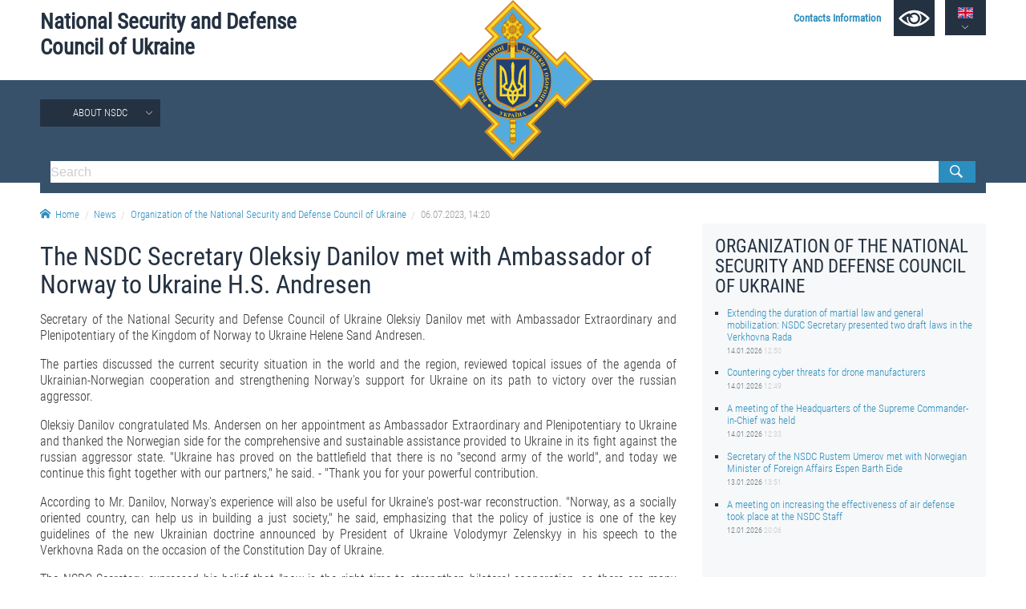

--- FILE ---
content_type: text/html; charset=utf-8
request_url: https://www.rnbo.gov.ua/en/Diialnist/6470.html
body_size: 4926
content:













    <!DOCTYPE html>
<html lang="en">
<head data-lng="2" data-home="/en/">
<meta charset="utf-8" />
<meta http-equiv="X-UA-Compatible" content="IE=edge" />
<meta name="viewport" content="width=device-width, initial-scale=1, user-scalable=no, maximum-scale=1" />
<meta name="rating" content="general" />
<meta name="robots" content="all" />

<meta name="title" content="National Security and Defense Council of Ukraine" />
<meta name="description" content="National Security and Defense Council of Ukraine" />
<meta name="keywords" content="National Security and Defense Council of Ukraine, NSDCU" />

<meta property="og:title" content="National Security and Defense Council of Ukraine" />
<meta property="og:description" content="National Security and Defense Council of Ukraine" />
<meta property="og:image" content="https://www.rnbo.gov.ua/files/cover/0/6470-1688642495.jpg" />
<meta property="og:url" content="https://www.rnbo.gov.ua/en/Diialnist/6470.html" />
<meta property="og:site_name" content="National Security and Defense Council of Ukraine" />
<meta property="og:type" content="website" />
<!-- <meta property="fb:app_id" content="" /> -->
<link rel="canonical" href="https://www.rnbo.gov.ua/en/Diialnist/6470.html" />
<link rel="apple-touch-icon" sizes="180x180" href="/apple-touch-icon.png">
<link rel="icon" type="image/png" sizes="32x32" href="/favicon-32x32.png">
<link rel="icon" type="image/png" sizes="16x16" href="/favicon-16x16.png">
<link rel="manifest" href="/site.webmanifest">
<link rel="mask-icon" href="/safari-pinned-tab.svg" color="#5bbad5">
<meta name="msapplication-TileColor" content="#204b9a">
<meta name="theme-color" content="#204b9a">

<title>The NSDC Secretary Oleksiy Danilov met with Ambassador of Norway to Ukraine H.S. Andresen - National Security and Defense Council of Ukraine</title>

<link type="text/css" rel="stylesheet" href="/src/_.css?20221006" />

</head>

<body>
    
<div id="oldbrowser"><p>Ваш браузер є застарілим і не підтримує сучасні веб-стандарти, а так само становить потенційну загрозу вашої безпеки.<br />Будь ласка, встановіть сучасний браузер</p></div>
<!--[if IE]><script>document.getElementById('oldbrowser').style.display='block';</script><![endif]-->
<script>if(!window.CSS || !window.CSS.supports || !window.CSS.supports("grid", "unset")){document.getElementById('oldbrowser').style.display='block';}</script>    
    
<div id="fb-root"></div>

<header>
      <a id="toplogo" href="/en/"></a>
    <section id="topbar">
        <h1 id="toptitle"><a href="/en/">National&nbsp;Security&nbsp;and&nbsp;Defense Council&nbsp;of&nbsp;Ukraine</a></h1>
        <div id="topmenu">
            <a href="/en/Kontaktna-informatsiia.html"><strong>Contacts Information</strong></a>
            <a href="#" name="lowvision" onclick="return UANA.Lowvision(this.name);" id="lowvision" title="For people with visual impairment"><svg class="icon"><use xlink:href="/src/_.svg#lowvision"></use></svg></a>
            <span id="langsmenu" class="ardoup" onmouseenter="UANA.LangLink()">
                <a title="Українська" id="langversion1" href="/"><svg class="icon"><use xlink:href="/src/_.svg#ua"></use></svg></a>
                <a title="English" id="langversion2" href="#" class="on"><svg class="icon"><use xlink:href="/src/_.svg#en"></use></svg></a>
            </span>
        </div>
        
        <span id="mobilemenu" onclick="UANA.Mobilemenu()"><svg class="icon"><use xlink:href="/src/_.svg#menu"></use></svg></span>
    </section>
    <section id="testmode"><!-- Warning! The site is in test mode. <a href="http://old.rnbo.gov.ua" target="_blank">Archive.</a>--></section>
    <nav>
        <section id="mainmenu"><ul id="mainmenu_rootul"><li><a class="ardoup" href="/en/Pro-RNBOU.html">About NSDC</a><ul><li><a href="/en/Sklad-Rady-natsionalnoi-bezpeky-i-oborony-Ukrainy.html">THE COMPOSITION OF THE NATIONAL SECURITY AND DEFENSE COUNCIL OF UKRAINE</a></li><li><a href="/en/Aparat-Rady-natsionalnoi-bezpeky-i-oborony-Ukrainy.html">Staff of the NSDC of Ukraine</a><ul><li><a href="/en/UMYeROV-Rustem-Enverovych.html">Rustem UMEROV</a></li><li><a href="/en/OSTRYaNSKYY-Yevhen-Viktorovych.html">Yevhenii OSTRIANSKYI</a></li><li><a href="/en/ALOYaN-Davyd-Manvelovych.html">Davyd ALOYAN</a></li></ul></li></ul></li></ul></section>
        <section>
            <form id="topsearch" action="/en/search.html">
                <input type="search" name="S" placeholder="Search" />
                <button type="submit"></button>
            </form>
        </section>
    </nav>
</header>

<section>
    <div id="crumbs">
        <a href="/en/"><svg class="icon icon-home"><use xlink:href="/src/_.svg#home"></use></svg>Home</a><a href="/en/Novyny/">News</a><a href="/en/Diialnist/">Organization of the National Security and Defense Council of Ukraine</a><a>06.07.2023,&nbsp;14:20</a>
    </div>
</section>


    
<main>
        
    <article>
        <h1>The NSDC Secretary Oleksiy Danilov met with Ambassador of Norway to Ukraine H.S. Andresen</h1>
        <p style="text-align: justify;">Secretary of the National Security and Defense Council of Ukraine Oleksiy Danilov met with Ambassador Extraordinary and Plenipotentiary of the Kingdom of Norway to Ukraine Helene Sand Andresen.</p>
<p style="text-align: justify;">The parties discussed the current security situation in the world and the region, reviewed topical issues of the agenda of Ukrainian-Norwegian cooperation and strengthening Norway's support for Ukraine on its path to victory over the russian aggressor.</p>
<p style="text-align: justify;">Oleksiy Danilov congratulated Ms. Andersen on her appointment as Ambassador Extraordinary and Plenipotentiary to Ukraine and thanked the Norwegian side for the comprehensive and sustainable assistance provided to Ukraine in its fight against the russian aggressor state. "Ukraine has proved on the battlefield that there is no "second army of the world", and today we continue this fight together with our partners," he said. - "Thank you for your powerful contribution.</p>
<p style="text-align: justify;">According to Mr. Danilov, Norway's experience will also be useful for Ukraine's post-war reconstruction. "Norway, as a socially oriented country, can help us in building a just society," he said, emphasizing that the policy of justice is one of the key guidelines of the new Ukrainian doctrine announced by President of Ukraine Volodymyr Zelenskyy in his speech to the Verkhovna Rada on the occasion of the Constitution Day of Ukraine.&nbsp;</p>
<p style="text-align: justify;">The NSDC Secretary expressed his belief that "now is the right time to strengthen bilateral cooperation, as there are many areas in which our interests coincide." "russia is also present near your borders, and its strategy is to militarize the Arctic," he said.</p>
<p style="text-align: justify;">In her turn, Ms. Ambassador expressed her belief that "russia's full-scale invasion of Ukraine has demonstrated that the policy of appeasement does not work" and the world "has seen the true face of russia." According to her, Ukraine's victory is "important for the security of the whole of Europe" and it is up to Ukraine to define what a victory is for it.</p>
<p style="text-align: justify;">Ms. Andersen informed the Ukrainian side that last year Norway provided our country with military and humanitarian aid worth over USD 1 billion. In particular, Norway sent Ukraine air defense equipment, howitzers, Leopard 2 main battle tanks, ammunition, and supported the training and education of Ukrainian pilots on F-16 fighter jets. This year, Ms. Ambassador noted, the Norwegian Parliament voted for a 5-year Nansen Program worth more than $7 billion to support Ukraine. "Norway will continue to fully support you in this battle," Ms. Andersen assured.</p>
        
        
        
        <div id="printversion"><a href="?PRINT"><svg class="icon"><use xlink:href="/src/_.svg#print"></use></svg>Print Version</a></div>
    </article>
    
    <aside>
        <div id="sidebar">
            <h2>Organization of the National Security and Defense Council of Ukraine</h2>
            <ul class="lastitems"><li>
	<a href="/en/Diialnist/7356.html">Extending the duration of martial law and general mobilization: NSDC Secretary presented two draft laws in the Verkhovna Rada</a>
	<small>14.01.2026 <em>12:50</em></small>
</li><li>
	<a href="/en/Diialnist/7355.html">Countering cyber threats for drone manufacturers</a>
	<small>14.01.2026 <em>12:49</em></small>
</li><li>
	<a href="/en/Diialnist/7354.html">A meeting of the Headquarters of the Supreme Commander-in-Chief was held</a>
	<small>14.01.2026 <em>12:33</em></small>
</li><li>
	<a href="/en/Diialnist/7353.html">Secretary of the NSDC Rustem Umerov met with Norwegian Minister of Foreign Affairs Espen Barth Eide</a>
	<small>13.01.2026 <em>13:51</em></small>
</li><li>
	<a href="/en/Diialnist/7352.html">A meeting on increasing the effectiveness of air defense took place at the NSDC Staff</a>
	<small>12.01.2026 <em>20:06</em></small>
</li></ul>
        </div>
    </aside>

</main>


    <div id="social">
		
		<div class="sharebtn" id="share_facebook">
		    <div class="fb-like" data-layout="button" data-action="recommend" data-show-faces="true" data-share="true"></div>
		</div>
		
		<div class="sharebtn" id="share_twitter">
			<a href="https://twitter.com/share" class="twitter-share-button" data-lang="en" data-show-count="false">Твіт</a>
		</div>
</div>

<footer>

	<section id="bottombar">
		<div id="ulinks">
			<div class="htitle"><svg class="icon"><use xlink:href="/src/_.svg#share"></use></svg>Useful Links</div>
			<a href="https://www.president.gov.ua/en">PRESIDENT OF UKRAINE</a><br />
			<a href="https://www.kmu.gov.ua/en">GOVERNMENT PORTAL</a><br />
			<a href="https://www.rada.gov.ua/en">VERKHOVNA RADA OF UKRAINE</a><br />
			<br />
			
		</div>
		
		<div>
			<div class="htitle"><svg class="icon"><use xlink:href="/src/_.svg#email"></use></svg>Contact Information</div>
			8, Petrо Bolbochan str., Kyiv, 01601 <br />
			(former Komandarm Kamenev str.)<br />
            Phone 0-800-503-486
		</div>
		
		<div>
			<div class="htitle"><svg class="icon"><use xlink:href="/src/_.svg#like"></use></svg>Social Networks</div>
			<a title="Facebook" class="smedia facebook" href="https://www.facebook.com/rnbou"><svg class="icon"><use xlink:href="/src/_.svg#facebook"></use></svg></a>
			<a title="Youtube" class="smedia youtube" href="https://www.youtube.com/channel/UCPEjYHyLzlJ7DvqUwGIGCsA/"><svg class="icon"><use xlink:href="/src/_.svg#youtube"></use></svg></a>
			<a title="Twitter" class="smedia twitter" href="https://twitter.com/rnbo_gov_ua"><svg class="icon"><use xlink:href="/src/_.svg#twitter"></use></svg></a>
			<a title="Instagram" class="smedia instagram" href="https://www.instagram.com/rnbo_ua/"><svg class="icon"><use xlink:href="/src/_.svg?20221006#instagram"></use></svg></a>
		</div>
	</section>

    <div id="footline">
        <section>
            <div id="copyright"><span>All materials published on this site are those of the</span> <span>Staff of the National Security and Defense Council of Ukraine.</span></div>
            
            <div id="footmenu">
                <a href="/en/sitemap/">Sitemap</a>
                <a href="/en/rss.xml">RSS</a>
            </div>
        </section>
    </div>
	
</footer>

<script src="/src/_.js?13"></script>
<!--
<script>  (function(i,s,o,g,r,a,m){i['GoogleAnalyticsObject']=r;i[r]=i[r]||function(){  (i[r].q=i[r].q||[]).push(arguments)},i[r].l=1*new Date();a=s.createElement(o),  m=s.getElementsByTagName(o)[0];a.async=1;a.src=g;m.parentNode.insertBefore(a,m)  })(window,document,'script','//www.google-analytics.com/analytics.js','ga');  ga('create', 'UA-48740126-1', 'auto');  ga('send', 'pageview');</script>
-->

<!-- Google tag (gtag.js) -->
<script async src="https://www.googletagmanager.com/gtag/js?id=G-EK5BW3MJYQ"></script>
<script>  window.dataLayer = window.dataLayer || []; function gtag(){dataLayer.push(arguments);} gtag('js', new Date());  gtag('config', 'G-EK5BW3MJYQ'); </script>

</body>

</html>


--- FILE ---
content_type: text/css
request_url: https://www.rnbo.gov.ua/src/_.css?20221006
body_size: 11571
content:
@font-face{font-family:'Roboto Condensed';font-style:normal;font-weight:300;src:local('Roboto Condensed Light'),local('RobotoCondensed-Light'),url(/src/RobotoCondensed-Light.ttf) format('truetype')}@font-face{font-family:'Roboto Condensed';font-style:normal;font-weight:400;src:local('Roboto Condensed'),local('RobotoCondensed-Regular'),url(/src/RobotoCondensed-Regular.ttf) format('truetype')}:root{--m-grey:#F6F8F9;--m-black:#717B83;--d-black:#333333;--l-blue:#2b8ebf;--m-blue:#37516B;--d-blue:#243141}html{-ms-text-size-adjust:100%;-webkit-text-size-adjust:100%}body,button,input,optgroup,select,textarea{margin:0}article,aside,footer,header,nav,section,figcaption,figure,main,details,menu{display:block}summary{display:list-item}audio,video,canvas{display:inline-block}template,[hidden],audio:not([controls]){display:none;height:0}abbr[title]{border-bottom:none;text-decoration:underline;text-decoration:underline dotted}sub,sup{font-size:75%;line-height:0;position:relative;vertical-align:baseline}sub{bottom:-0.25em}sup{top:-0.5em}svg:not(:root){overflow:hidden}img{border-style:none}textarea{overflow:auto}[type="checkbox"],[type="radio"]{box-sizing:border-box;padding:0}[type="number"]::-webkit-inner-spin-button,[type="number"]::-webkit-outer-spin-button{height:auto}[type="search"],type="search"]::-webkit-search-cancel-button,[type="search"]::-webkit-search-decoration{-webkit-appearance:none;outline-offset:-2px}::-webkit-file-upload-button{-webkit-appearance:button;font:inherit}::-webkit-input-placeholder{color:#ccc;text-overflow:ellipsis;font-weight:300}::-moz-placeholder{color:#ccc;text-overflow:ellipsis;font-weight:300}:-moz-placeholder{color:#ccc;text-overflow:ellipsis;font-weight:300}:-ms-input-placeholder{color:#ccc;text-overflow:ellipsis;font-weight:300}:focus::-webkit-input-placeholder{color:transparent}:focus::-moz-placeholder{color:transparent}:focus:-moz-placeholder{color:transparent}:focus:-ms-input-placeholder{color:transparent}body,td,th,button,[type='button'],[type='submit'],[type='reset']{font-family:'Roboto Condensed',Roboto,-apple-system,BlinkMacSystemFont,'Segoe UI',Oxygen-Sans,Ubuntu,Cantarell,'Helvetica Neue',sans-serif;font-size:16px;line-height:130%;font-weight:300;color:var(--d-black)}h1,h2,h3,h4,h5,h6{font-weight:400;margin:0.5em 0;line-height:110%;color:var(--d-blue)}h1{font-size:2em}h2{font-size:1.8em}h3{font-size:1.6em}h4{font-size:1.4em}h5{font-size:1.2em}h6{font-size:1.0em}a{text-decoration:none;color:var(--l-blue)}a:hover,a:focus{text-decoration:underline}hr{box-sizing:content-box;height:0;overflow:visible;margin:1em 0;border:0;border-top:1px solid #ccc}pre,code,kbd,samp{font-family:monospace,monospace;font-size:1em}dfn{font-style:italic}var{font-style:normal;font-weight:bold;font-family:monospace,monospace;color:green}big{font-size:120%}small{font-size:80%}mark{background-color:#ff0;color:#000}ul li{margin-top:0.5em;list-style:square} img.lightbox{box-shadow:0 0 0.2em rgba(0,0,0,0.5);cursor:pointer}img.fleft{float:left;margin:0 1em 1em 0}img.fright{float:right;margin:0 0 1em 1em}table.listtable{border-collapse:collapse;border-spacing:0}table.listtable thead{background:#ddd}table.listtable thead th{font-weight:bold}table.listtable td,table.listtable th{padding:0.5em;border:1px solid #ccc}table.listtable tbody tr:nth-child(even){background:#f5f5f5}.need{color:red}main,section{display:block;box-sizing:border-box;margin:0 auto;width:100%;max-width:1200px;padding:0 10px}main{display:flex;justify-content:space-between;min-height:calc(100vh - 34.5em)}main>article{padding:0.5em 2em 1em 0;box-sizing:border-box;width:70%}main>aside{box-sizing:border-box;width:30%;padding:1em;background-color:var(--m-grey)}main>article h2{margin-top:0.3em;text-transform:uppercase}main>aside h2{margin-top:0;text-transform:uppercase}.sw,.swblock-header>span{cursor:pointer;color:var(--m-blue);border-bottom:1px dashed var(--m-blue)}.sw:hover,.swblock-header>span:hover{border-color:transparent}.swblock-content{max-height:0;overflow:hidden}.icon{display:inline-block;width:1em;height:1em;stroke-width:0;vertical-align:middle;stroke:currentColor;fill:currentColor}.slide-up,.slide-down{max-height:0;overflow-y:hidden;-webkit-transition:max-height 0.5s linear;-moz-transition:max-height 0.5s linear;-o-transition:max-height 0.5s linear;transition:max-height 0.5s linear}.load{margin:50px;height:28px;width:28px;animation:rotate 0.8s infinite linear;border:5px solid #ccc;border-right-color:transparent;border-radius:50%}@keyframes rotate{ 0%{ transform:rotate(0deg);} 100%{ transform:rotate(360deg);}}.toall{margin-top:1em;text-align:right}.toall a{display:inline-block;width:auto;min-width:15em}.videoview{width:720px;max-width:100%}.videoframe{width:720px;height:405px}.pagebreak{display:none}.pagebreak:first-child{display:block}.pagebreak_bar{text-align:right;-webkit-user-select:none;-moz-user-select:none;-ms-user-select:none;user-select:none}.pagebreak_bar:first-child{margin-bottom:1em}.pagebreak_bar:last-child{margin-top:1em}.pagebreak_bar>b{display:inline-block;vertical-align:middle;width:2em;height:2em;text-align:center;cursor:pointer;line-height:2em;font-weight:normal;margin-left:0.5em;color:var(--m-blue);background:#cccccc}.pagebreak_bar>b:hover{color:#fff;background:var(--d-blue)}.pagebreak_bar>b.on{color:#fff;background:var(--m-blue)}.article-table-wraper{max-width:100%;overflow:auto}.ardoup{background-position:bottom center;background-repeat:no-repeat;background-size:8px;background-image:url([data-uri])}.ardoup:hover{background-image:url([data-uri])}#oldbrowser{position:fixed;z-index:9999;left:0;top:0;width:100%;height:100%;background:#fff;text-align:center;display:none}#oldbrowser>p{margin-top:10%;display:inline-block;padding:1em;background:#eee;border:2px solid #999}header{margin-bottom:0.8em}#toplogo{display:block;width:200px;height:200px;background:url(/src/logo.svg?1) center center no-repeat;background-size:cover;position:absolute;top:0;left:50%;margin-left:-100px;z-index:10}#toplogo small{display:block;position:absolute;margin-left:125px;margin-top:45px;font-size:14px;line-height:110%;color:var(--m-green)}#toplogo small span{display:block}#topbar{height:100px;display:flex;justify-content:space-between}#toptitle{display:inline;padding:0;font-weight:700;font-size:1.7em;line-height:120%;max-width:40%;margin:0.4em 0 0 0}#toptitle>a{text-decoration:none;color:var(--d-blue)}#topmenu{text-align:right;max-width:40%;font-size:0.8em;line-height:3em;padding-right:5em}#topmenu>a{display:inline-block;vertical-align:middle;margin-left:1em}#lowvision{color:#fff;background:var(--d-blue);padding:0.25em 0.5em}#lowvision:hover{text-decoration:none;background:var(--l-blue)}#lowvision svg{width:3em;height:3em}#langsmenu{position:absolute;top:0;width:4em;margin-left:1em;text-align:center;display:inline-block;vertical-align:middle;line-height:1em;padding:0.5em 0;background-color:var(--d-blue);border-bottom:6px solid var(--d-blue)}#langsmenu a{display:none;margin:0 0 0.5em 0}#langsmenu:hover a,#langsmenu a.on{display:block}#langsmenu a svg{width:1.5em;height:1.5em}#mobilemenu{display:none}nav{background:var(--m-blue);padding:1.5em 0 0 0}#mainmenu{margin-bottom:0.8em;min-height:3.1em}#mainmenu>ul{display:flex;justify-content:space-between;margin:0;padding:0;list-style:none}#mainmenu>ul>li{margin:0;padding:0;width:150px;background-color:var(--d-blue);display:flex;align-items:center}#mainmenu>ul>li:hover{background-color:var(--l-blue);}#mainmenu>ul>li:nth-child(3){margin-right:10%}#mainmenu>ul>li:nth-child(4){margin-left:10%}#mainmenu>ul>li:nth-child(1n+7){display:none}#mainmenu>ul>li>a{display:block;box-sizing:border-box;width:100%;font-size:0.8em;padding:0.8em 2em;line-height:110%;text-decoration:none;color:#fff;text-align:center;background-position:93% center;text-transform:uppercase}#mainmenu>ul>li>ul{list-style:square;color:#fff;margin:0;padding:0 0 0 1.5em;background-color:var(--l-blue);position:absolute;top:11.6em;z-index:10;box-sizing:border-box;width:220px;display:none}#mainmenu>ul>li>ul>li{margin:1em 0;padding:0;font-size:0.8em}#mainmenu>ul>li>ul>li>a{display:block;padding-right:1em;color:#fff}#mainmenu>ul>li:hover>ul{display:block}#mainmenu>ul ul ul{display:none}#topsearch{border:0.8em solid var(--m-blue);display:flex;justify-content:space-between;position:relative;top:0.8em;margin-top:-0.8em}#topsearch input[type=search]{-webkit-appearance:none;box-sizing:border-box;font:normal normal 16px/150% Arial,sans-serif;color:#000;background:#fff;padding:0.1em 0;border-radius:0;border:0;width:100%;margin-top:2px}#topsearch button[type=submit]{-webkit-appearance:none;box-sizing:border-box;font:normal normal 16px/150% Arial,sans-serif;color:#fff;padding:0.1em 0.5em;border-radius:0;border:0;cursor:pointer;width:3em;margin-top:2px;background-color:var(--l-blue);background-position:center center;background-repeat:no-repeat;background-size:1em;background-image:url([data-uri])}#testmode{text-align:right;height:2em;margin-top:-2em;font-size:0.8em;color:#666}#social{background:var(--m-grey);display:flex;justify-content:center;align-items:center;padding:1em;height:4em;box-sizing:border-box}#social .sharebtn{margin:0.5em;line-height:0}#social *{box-sizing:content-box}footer{background:var(--m-blue);color:#fff;font-size:0.8em}footer a{color:#fff;}#bottombar{display:flex;justify-content:space-between}.htitle{font-weight:400;margin:2em 0}.htitle svg{background:var(--d-blue);width:1.2em;height:1.2em;padding:0.7em;margin-right:1em}#ulinks a{line-height:200%;font-size:80%}.smedia{display:inline-block;vertical-align:middle;padding:0.7em 2em;text-align:center;margin-right:0.5em;border:1px solid transparent}.smedia:hover{text-decoration:none;border-color:#fff}.smedia svg{width:1.5em;height:1.5em}.smedia.facebook{background:#2C408D}.smedia.youtube{background:#D13123}.smedia.twitter{background:#4299ED}.smedia.instagram{background:#c2117b}#footline{background:var(--d-blue);padding:1em 0}#footline>section{display:flex;justify-content:space-between}#footmenu{text-align:right}#footmenu a{color:#fff;display:inline-block;vertical-align:middle;margin-left:2em}#con107{color:var(--d-blue);display:block;margin:0 0 1em 0;background-color:#EFF0F2;text-align:center;padding:2em 6em;background-repeat:no-repeat;background-position:5% 25%,95% 25%;background-size:20px 20px,20px 20px;background-image:url([data-uri]),url([data-uri])}#con107 span{display:block}#con107 strong{font-weight:400;display:block;margin-top:0.5em}#con107.en span{font-size:0.9em}#hometop{margin:0;padding:0;list-style:none;width:100%;display:flex;box-sizing:border-box;overflow:hidden}#hometop li{display:block;margin:0 10px;background:#000}#hometop li.on{background:transparent}#hometop li a{display:flex;align-items:flex-end;height:250px;width:380px;background-position:50% 50%;background-repeat:no-repeat;background-size:cover;opacity:0.2;color:#fff;text-decoration:none}#hometop li.on a{opacity:1}#hometop li a span{display:block;width:100%;height:5em;box-sizing:border-box;padding:0 0.5em;background:rgba(0,0,0,0.6);text-overflow:ellipsis}#hometop li a span small{text-transform:uppercase;font-size:0.6em}#hometop li a span b{display:block;font-weight:400;font-size:0.9em;line-height:125%;box-sizing:border-box;height:3.8em;overflow:hidden}#hometop li a:hover span b{text-decoration:underline}#hometopcontrols{display:flex;justify-content:space-between;margin-bottom:1em}#hometopcontrols b{height:1em;width:100%;margin:1em;background:#ddd;cursor:pointer}#hometopcontrols b:hover{background:var(--l-blue)}#hometopcontrols b.on{background:var(--m-blue)}#hometopcontrols b:first-child{margin-left:0}#hometopcontrols b:last-child{margin-right:0}#homenews{margin:0;padding:0}#homemedia{display:flex;justify-content:space-between}.homemedialast{margin:0;padding:0;list-style:none}.homemedialast li{display:block}.homemedialast li a{display:flex;align-items:flex-end;height:250px;width:380px;background-position:50% 50%;background-repeat:no-repeat;background-size:cover;color:#fff;text-decoration:none}.homemedialast li a span{display:block;width:100%;height:5em;box-sizing:border-box;padding:0 0.5em;background:rgba(0,0,0,0.6);text-overflow:ellipsis}.homemedialast li a span small{text-transform:uppercase;font-size:0.6em}.homemedialast li a span b{display:block;font-weight:400;font-size:0.9em;line-height:125%;box-sizing:border-box;height:3.8em;overflow:hidden}.homemedialast li a:hover span b{text-decoration:underline}#homedocs{margin:0;padding:0 0 0 1.2em;font-size:0.8em;overflow:hidden;box-sizing:border-box;height:50vh}#homedocs li{margin-bottom:1em}#crumbs{padding:1em 0 0 0}#crumbs svg{vertical-align:text-top;margin-right:0.5em}#crumbs a{font-size:80%}#crumbs a:before{content:'/';display:inline-block;vertical-align:middle;margin:0 0.5em;color:#ccc}#crumbs a:first-child:before{content:'';margin:0}#crumbs a:last-child{color:#999;cursor:default;text-decoration:none}#printversion{margin-top:1em;border-top:1px dashed #ccc;padding:1em 0;font-size:0.8em}#printversion svg{margin-right:0.5em}#sidebar{position:-webkit-sticky;position:sticky;top:1em;font-size:0.8em;line-height:120%}#sidebar ul{margin:0;padding:0 0 0 1.2em}#sidebar ul ul{display:none}.sitemapcols{display:flex;justify-content:flex-start}.sitemapcols>ul{margin-right:5em}.videoview_download{padding:0;margin:1em 0}.videoview_download svg{font-size:1.5em;margin-right:0.25em}#pagegallery{list-style:none;margin:0;padding:0}#pagegallery li{width:165px;height:150px;margin:0.5em 1.5em 0.5em 0;padding:0;display:inline-block;border:1px solid #ccc}#pagegallery li a{display:block;width:100%;height:100%;background:#fff url() 50% 50% no-repeat;background-size:cover}#galleryoverlay{z-index:100;align-items:center;justify-content:center;position:fixed;top:0;left:0;width:100%;height:100%;display:none}#galleryoverlay .load{opacity:0}#galleryoverlay.show{display:flex;animation:goshow 0.2s linear;animation-fill-mode:forwards }@keyframes goshow{to{ background-color:rgba(0,0,0,0.7);}}#galleryoverlay.show .load{opacity:1}#galleryoverlay.hide{display:flex;animation:gohide 0.2s linear;animation-fill-mode:forwards}@keyframes gohide{from{ background-color:rgba(0,0,0,0.8);} to{ background-color:rgba(0,0,0,0);}}#galleryoverlay.hide .load{opacity:0}#galleryimage{position:absolute;z-index:101;top:0;left:0;width:100%;height:100%;box-sizing:border-box;display:flex;align-items:center;justify-content:center}#galleryimage img{display:none;opacity:0;max-width:0%;max-height:0%;box-shadow:0 0 1em #000;margin-top:-4vh}#galleryimage img.show{animation:gishow 0.2s linear;animation-fill-mode:forwards}@keyframes gishow{{opacity:0;max-width:0%;max-height:0%;} to{ opacity:1;max-width:95%;max-height:90%;}}#galleryimage img.hide{animation:gihide 0.2s linear;animation-fill-mode:forwards}@keyframes gihide{from{opacity:1;max-width:95%;max-height:90%;} to{ opacity:0;max-width:0%;max-height:0%;}}#gallerytitle{position:absolute;left:0;bottom:0;height:5vh;width:100%;box-sizing:border-box;padding:0.5em 1em;text-align:center;color:#fff;background:#000}#gallerynprev,#gallerynnext{position:absolute;z-index:103;width:25%;height:100%;box-sizing:border-box;top:0;color:#fff;display:flex;align-items:center;cursor:pointer}#gallerynprev svg,#gallerynnext svg,#galleryclose svg{display:block;width:1.5em;height:1.5em;text-align:center;padding:1em;border-radius:2em;background:rgba(0,0,0,0.5);fill:#fff;cursor:pointer;}#gallerynprev:hover svg,#gallerynnext:hover svg,#galleryclose:hover svg{background:rgba(255,255,255,0.8);fill:#000}#gallerynprev{left:0;justify-content:flex-start;padding-left:1em}#gallerynnext{right:0;justify-content:flex-end;padding-right:1em}#galleryclose{position:absolute;z-index:104;top:1em;right:1em;cursor:pointer}#gallerysave{position:fixed;z-index:102;top:0;left:0;width:100%;height:100%;display:none}#lbwinoverlay{z-index:100;align-items:center;justify-content:center;position:fixed;top:0;left:0;width:100%;height:100%;cursor:pointer;display:none}#lbwinoverlay:after{content:'×';display:inline-block;position:absolute;right:0.5em;top:0.5em;font-size:1.5em;font-weight:bold;width:1.5em;height:1.5em;line-height:1.5em;text-align:center;border:0;border-radius:1em;background:rgba(255,255,255,0.8);color:#000}#lbwinoverlay.out:after{background:rgba(0,0,0,0.5);color:#fff}#lbwinoverlay.show{display:flex;animation:lboshow 0.2s linear;animation-fill-mode:forwards }@keyframes lboshow{to{ background-color:rgba(0,0,0,0.7);}}#lbwinoverlay.hide{display:flex;animation:lbohide 0.2s linear;animation-fill-mode:forwards }@keyframes lbohide{from{ background-color:rgba(0,0,0,0.7);} to{ background-color:rgba(0,0,0,0);}}.lbwin{background:#fff;min-width:400px;max-width:95%;padding:1em;border-radius:1em;box-shadow:0 0 1em #000;cursor:default;display:none}.lbwin.on{display:block}.lbwin h1{margin:0 0 0.4em 0;font-size:2em;text-align:center}#lightboximage>img{vertical-align:middle;max-width:90vw;max-height:90vh}.f-form{background:var(--m-grey);padding:1em;box-sizing:border-box}.f-form label{display:block;margin-bottom:1em}.f-form label>b{font-weight:normal;font-size:90%;color:#333;display:inline-block;padding:0.1em 0.5em 0.1em 0.5em;background:#fff;position:relative;margin:0 0 -1em 1em}.f-form .captcha{ vertical-align:middle}.f-field{display:block;box-sizing:border-box;width:100%;font:normal normal 16px/150% Arial,sans-serif;color:#000;background:#fff;padding:0.5em 1em;border:1px solid #ccc;border-radius:0;-webkit-appearance:none}.f-field.select{display:inline-block;vertical-align:middle;width:auto;max-width:99%}.f-field.captcha{display:inline-block;vertical-align:middle;width:6em}.f-field.invalid{background-color:#F2DEDE;border-color:#A94442}.f-button{font-size:1em;display:block;box-sizing:border-box;width:100%;padding:0.8em 1em;font-weight:400;text-align:center;border:0;text-transform:uppercase;border-radius:0;-webkit-appearance:none}.f-button.ok{color:#fff;background:var(--l-blue)}.f-button.ok:hover{background:var(--m-blue)}.f-button:disabled,.f-button:disabled:hover{background:#ccc}#formtarget{display:none}#formoverlay{z-index:101;color:#fff;text-align:center;align-items:center;justify-content:center;position:fixed;top:0;left:0;width:100%;height:100%;font-size:2vw;line-height:150%;display:none}#formoverlay.send{display:flex;animation:fosend 0.2s linear;animation-fill-mode:forwards }@keyframes fosend{to{ background-color:rgba(255,255,255,0.9);}}#formoverlay.done{display:flex;cursor:pointer;animation:fodone 0.2s linear;animation-fill-mode:forwards }@keyframes fodone{from{ background-color:rgba(255,255,255,0.9);} to{ background-color:rgba(92,184,92,0.9);}}#formoverlay.doneoff{display:flex;cursor:pointer;animation:fodoneoff 0.2s linear;animation-fill-mode:forwards }@keyframes fodoneoff{from{ background-color:rgba(92,184,92,0.9);} to{ background-color:rgba(92,184,92,0);}}#formoverlay.fail{display:flex;cursor:pointer;animation:fofail 0.2s linear;animation-fill-mode:forwards }@keyframes fofail{from{ background-color:rgba(255,255,255,0.9);} to{ background-color:rgba(217,83,79,0.9);}}#formoverlay.failoff{display:flex;cursor:pointer;animation:fofailoff 0.2s linear;animation-fill-mode:forwards }@keyframes fofailoff{from{ background-color:rgba(217,83,79,0.9);} to{ background-color:rgba(217,83,79,0);}}.f-result{display:none}.calendarpicker{background:#fff;box-sizing:border-box;border:1px solid #ccc;padding:0.1em}.calendarpicker>p{margin:0;padding:0.1em;display:flex;justify-content:space-between;align-content:center;align-items:center;color:var(--d-blue);background:#eee;font-weight:400;font-size:1.2em}.calendarpicker>p>b{line-height:2em;cursor:pointer;background:transparent;padding:0 0.5em}.calendarpicker>p>b:hover{background:var(--m-blue);color:#fff}.calendarpicker>table{border-collapse:collapse;border-spacing:0;width:100%}.calendarpicker>table th{text-align:center;color:#666}.calendarpicker>table th:nth-child(6),.calendarpicker>table th:nth-child(7){color:#ff9999}.calendarpicker>table td{text-align:center}.calendarpicker>table td span{display:block;box-sizing:border-box;width:100%;height:100%;background:#eee;padding:0.1em}.calendarpicker>table td span.on{cursor:pointer;color:#fff;background:var(--l-blue)}.calendarpicker>table td span.on:hover{background:var(--m-blue)}.input-datepicker{position:absolute;z-index:100;width:16em;display:none}.input-datepicker .calendarpicker>table td span{cursor:pointer;color:var(--l-blue)}.input-datepicker .calendarpicker>table td span:hover{color:#fff;background:var(--d-blue)}.input-datepicker .calendarpicker>table td span.on{color:#fff}#linelist{margin:0;padding:0}.lineitem{list-style:none;box-sizing:border-box;padding:1em 0;margin:0;display:flex;border-bottom:1px dashed #ccc}.lineitem a.thumb{margin-right:1em;width:150px;height:150px;min-width:150px;min-height:150px;background:transparent 50% 50% no-repeat;background-size:cover}.lineitem span small{display:block;text-transform:uppercase;color:var(--m-black)}.lineitem span small em{font-style:normal;color:#ccc}.lineitem a.title{font-weight:400;display:block;margin:0.2em 0}.lineitem span.intro{display:block;font-size:0.8em;color:var(--m-blue);line-height:120%}.lineitem a.thumb:hover + span>a{text-decoration:underline}.lineitem_doc{list-style:none;box-sizing:border-box;padding:1em 0;margin:0;border-bottom:1px dashed #ccc}.lineitem_doc a:hover{text-decoration:none}.lineitem_doc a span.title{font-weight:400}.lineitem_doc a:hover span.title{text-decoration:underline}.lineitem_doc a b{color:var(--d-blue)}.lineitem_doc a b:before{content:'№ ';font-weight:normal}.lineitem_doc a em{font-style:normal;color:#999}.lineitem_doc a em:before{content:' / ';font-weight:normal}.lineitem_doc a b:empty,.lineitem_doc a em:empty{display:none}.lineitem_doc a span.intro{display:block;color:var(--m-blue)}.lastitem_doc a:hover{text-decoration:none}.lastitem_doc a span.title{font-weight:400}.lastitem_doc a:hover span.title{text-decoration:underline}.lastitem_doc a b{color:var(--d-blue)}.lastitem_doc a b:before{content:'№ ';font-weight:normal}.lastitem_doc a em{font-style:normal;color:#999}.lastitem_doc a em:before{content:' / ';font-weight:normal}.lastitem_doc a b:empty,.lastitem_doc a em:empty{display:none}.lastitem_doc a span.intro{display:block;line-height:130%;color:var(--m-blue)}.lineitem_photo{display:inline-block;vertical-align:top;padding:0;box-sizing:border-box;width:380px;height:400px;text-align:center;overflow:hidden}.lineitem_photo:nth-child(even){margin-left:2em}.lineitem_photo a.thumb{display:flex;align-items:flex-end;height:250px;width:380px;background-position:50% 50%;background-repeat:no-repeat;background-size:cover;color:#fff;text-decoration:none}.lineitem_photo a.thumb span{display:block;width:100%;box-sizing:border-box;padding:0.5em;background:rgba(0,0,0,0.6);font-size:0.8em;text-align:left}.lineitem_photo a.title{display:inline-block;padding:0.5em 0}.lineitem_photo a.thumb:hover + a{text-decoration:underline}#lineload{display:none}#linemore{display:none;width:auto;min-width:50%;margin:2em 0 1em 0}#linecalendardiv{margin:1em 0}#linereset{float:right;display:none}#lineform{margin:1em 0 2em 0;padding:0}#lineform label{display:block;margin-bottom:0.5em}.lastitems li{margin-top:1em;margin-bottom:1em}.lastitems li small{display:block;text-transform:uppercase;color:var(--m-black);margin-top:0.2em}.lastitems li small em{font-style:normal;color:#ccc}.searchline li{padding:1em;margin:0 0 0 1.5em}.searchline li small{color:#999}.searchline li .intro{font-size:0.8em}.searchline li .number{color:var(--d-blue)}.searchline li .number:before{content:'№ ';font-weight:normal}.searchline li .ddate{font-style:normal;color:#999}.searchline li .ddate:before{content:' / '}..searchline li .number:empty,.searchline li .ddate:empty{display:none}.oblik{border:1px solid #ccc;margin-bottom:1em;background:var(--m-grey);padding:0 0.5em}.oblik>p{margin:0;padding:0.2em 0.5em;display:flex;border-bottom:1px solid #eee}.oblik>p:last-child{border-bottom:0}.oblik>p>b{width:25%;min-width:25%;font-size:0.8em;font-weight:normal;color:var(--m-blue)}body.rss{margin:1em}body.rss ul li{margin-top:1em;margin-bottom:1em}body.lowvision{background:#fff;--m-grey:#fff;--m-black:#000;--d-black:#000;--l-blue:#000;--m-blue:#000;--d-blue:#000}body.lowvision,body.lowvision td,body.lowvision th,body.lowvision button,body.lowvision [type='button'],body.lowvision [type='submit'],body.lowvision [type='reset']{font-family:Arial,Verdana,sans-serif;font-size:18px;font-weight:normal;color:#000000}body.lowvision hr{border-top:2px solid #000}body.lowvision var{color:#000}body.lowvision main,body.lowvision section{display:block;width:auto;max-width:100%;margin:0 0.5em}body.lowvision main>article{padding:0;width:auto}body.lowvision main>aside{padding:0;width:auto;background-color:#fff;border-top:2px solid #000}body.lowvision main>article h2{margin-top:1em}body.lowvision main>aside h2{margin-top:1em}body.lowvision main img{display:none}body.lowvision #sidebar{position:static;top:0;font-size:1em}body.lowvision .f-field{border:2px solid #000}body.lowvision .f-button.ok{color:#fff}body.lowvision #toplogo{display:none}body.lowvision #topbar{height:auto;display:block}body.lowvision #toptitle{color:#000;font-weight:bold;font-size:2em;display:block;max-width:100%;margin:0;padding:0.5em 0;border-bottom:2px solid #000}body.lowvision #topmenu{display:flex;justify-content:space-between;align-self:center;max-width:100%;font-size:1em;line-height:120%;padding:1em 0}body.lowvision #topmenu>a{display:block;margin-left:0}body.lowvision #lowvision{position:absolute;top:0.5em;right:1em}body.lowvision #langsmenu{position:static;border:0;display:block;width:auto;padding:0}body.lowvision #langsmenu.ardoup{background:none}body.lowvision #langsmenu a:after{content:attr(title)}body.lowvision #langsmenu a,body.lowvision #langsmenu a.on{display:inline-block;vertical-align:middle;margin:1em 0 0 2em}body.lowvision #langsmenu a svg{display:none}body.lowvision #testmode{display:none}body.lowvision nav{padding:0;background:#fff}body.lowvision #mainmenu{margin-bottom:0}body.lowvision #mainmenu>ul>li{width:23vw}body.lowvision #mainmenu>ul>li:nth-child(2){margin-right:0.5em;margin-left:1em}body.lowvision #mainmenu>ul>li:nth-child(3){margin-left:0.5em;margin-right:1em}body.lowvision #mainmenu>ul>li>a{font-size:1em;padding:1em 2em}body.lowvision #mainmenu>ul>li>ul{padding-top:1em;top:11em;width:23vw}body.lowvision #mainmenu>ul>li>ul>li{font-size:1em}body.lowvision #topsearch{border:2px solid #000;display:flex;justify-content:space-between;position:static;top:0;margin-top:1em}body.lowvision #topsearch button[type=submit]{margin-top:0}body.lowvision #con107{background:none;margin:0;padding:1em;border-bottom:2px solid #000}body.lowvision #hometop{display:block;width:auto;margin:0 1em;border-bottom:2px solid #000}body.lowvision #hometop li{display:list-item;margin:0.5em 1em 1.5em 1.8em;background:#fff}body.lowvision #hometop li a{display:inline;background-size:0 0;opacity:1;color:#000}body.lowvision #hometop li a span{display:inline;background:none;height:auto;padding:0}body.lowvision #hometop li a span small{font-size:1em}body.lowvision #hometop li a span b{font-size:1em;height:auto;font-size:1.2em}body.lowvision #homenews{padding:0 1em 0 1.5em}body.lowvision #homemedia{display:block;border-top:2px solid #000;margin-top:1em;padding-bottom:1em}body.lowvision .homemedialast{list-style:square;padding:0 1em 1em 1.5em}body.lowvision .homemedialast li{display:list-item}body.lowvision .homemedialast li a{display:inline;color:#000;background:none;background-size:0 0}body.lowvision .homemedialast li a span{display:inline;background:none;padding:0}body.lowvision .homemedialast li a span small{font-size:1em}body.lowvision .homemedialast li a span b{font-size:1em;height:auto}body.lowvision #homedocs{font-size:1em;height:auto;padding:0 1em 1em 1.5em}body.lowvision #homedocs>li:nth-child(1n+10){display:none}body.lowvision .lineitem{list-style:square;padding:0 0 1em 0;display:list-item;margin:0.5em 0 1em 0}body.lowvision .lineitem a.thumb{display:none}body.lowvision .lineitem span small{display:block;text-transform:uppercase;color:var(--m-black)}body.lowvision .lineitem span small em{color:#000}body.lowvision .lineitem a.title{margin:0;font-weight:bold}body.lowvision .lineitem span.intro{font-size:1em}body.lowvision .lineitem_doc{list-style:square}body.lowvision .lineitem_doc a span.title{font-weight:bold}body.lowvision .lastitem_doc a span.title{font-weight:bold}body.lowvision .lastitem_doc a em{color:#000}body.lowvision #linelist{margin:0 1em 0 1.5em}body.lowvision .calendarpicker>table th:nth-child(6),body.lowvision .calendarpicker>table th:nth-child(7){color:#000}body.lowvision .lineitem_photo{display:list-item;list-style:square;width:auto;height:auto;text-align:left;overflow:visible;margin-bottom:1em}body.lowvision .lineitem_photo:nth-child(even){margin-left:0}body.lowvision .lineitem_photo a.thumb{display:none}body.lowvision .lineitem_photo a.title{display:inline;padding:0.5em 0}body.lowvision #social,body.lowvision #printversion{display:none}body.lowvision footer{background:#fff;color:#000;font-size:1em;border-top:2px solid #000;margin:1em}body.lowvision footer a{color:#000;}body.lowvision #bottombar{display:block;padding:0;margin:0}body.lowvision #bottombar>div{border-bottom:2px solid #000;padding:1em 0}body.lowvision .htitle{font-weight:bold;font-size:120%;margin:0 0 1em 0}body.lowvision .htitle svg{display:none}body.lowvision #ulinks a:after{content:attr(title)}body.lowvision #ulinks img{display:none}body.lowvision a.smedia{padding:0;margin-right:1em;border:1none;background:none}body.lowvision a.smedia:after{content:attr(title)}body.lowvision a.smedia svg{display:none}body.lowvision #footline{background:#fff;padding:0}body.lowvision #footline>section{display:block;padding:0;margin:0}body.lowvision #copyright{padding:1em 0;border-bottom:2px solid #000}body.lowvision #footmenu{text-align:left;padding:1em 0}body.lowvision #footmenu a{color:#000;margin-left:0;margin-right:2em}@media (max-width:1200px){main,section{max-width:100%;}#mainmenu>ul>li{width:19vw}#mainmenu>ul>li>a{background-size:0}#mainmenu>ul>li>ul{width:19vw}#con107{font-size:0.8em;line-height:120%}main>article{padding-right:1em}#homemedia>div:first-child{margin-right:0.5em}#homemedia>div:last-child{margin-left:0.5em}.homemedialast li a{width:100%;max-width:380px}.lineitem_photo{width:46%;max-width:380px}}@media (max-width:991px){#toplogo{width:10vw;height:10vw;margin-left:-5vw}#topbar{height:10vw}#toptitle{margin-top:0;align-self:center;font-size:2.9vw}#mainmenu>ul>li{width:23vw;height:3em}#mainmenu>ul>li:nth-child(3){margin-right:0}#mainmenu>ul>li:nth-child(4){margin-left:0}#mainmenu>ul>li>a{padding:0.8em 0.5em}#mainmenu>ul>li>ul{width:23vw}#con107{font-size:0.6em}main{display:block;padding-left:0;padding-right:0}main>article{padding:0.5em 1em 1em 1em;width:auto}main>aside{width:auto;margin-bottom:1em}#homedocs{height:auto}#homedocs>li:nth-child(1n+10){display:none}#footline{font-size:0.8em}}@media (max-width:768px){html,body,td,th,button,[type='button'],[type='submit'],[type='reset']{ font-size:14px;}h1{font-size:1.5em}h2{font-size:1.4em}h3{font-size:1.3em}h4{font-size:1.2em}h5{font-size:1.1em}h6{font-size:1.0em}.toall{text-align:left}#testmode{display:none}#topmenu{max-width:100%;width:100%;padding-right:0;position:absolute;left:0;top:10vw;display:flex;justify-content:space-between}#topmenu>a{color:#fff;display:block;margin-top:0.5em}#topmenu>a#lowvision{display:none}#langsmenu{position:static;margin:0;border:0;display:block;width:auto;padding:0}#langsmenu.ardoup{background:none}#langsmenu a,#langsmenu a.on,#langsmenu:hover a{display:inline-block;vertical-align:middle;margin:1em 1em 0 0}#mobilemenu{display:block}#mobilemenu svg{font-size:9vw}#mobilemenu:hover{color:var(--l-blue)}nav{padding:0}#mainmenu{overflow:hidden;margin-bottom:0;max-height:0}#mainmenu>ul{display:block;margin-top:3em}#mainmenu>ul>li{width:auto;height:auto;margin:0 0 1em 0;display:block}#mainmenu>ul>li:hover{background:var(--d-blue)}#mainmenu>ul>li>a{text-align:left}#mainmenu>ul>li>ul{position:static;display:block;width:auto;background:var(--m-blue);padding-top:0.5em}#con107{padding:2em 7em}#con107 span{display:inline}#homemedia{flex-wrap:wrap}#homemedia>div{width:100%;border-top:1px solid #ccc}#homemedia>div:first-child,#homemedia>div:last-child{margin:1em 0 0 0}.homemedialast li a{width:380px}#bottombar{flex-wrap:wrap;justify-content:space-around;padding-bottom:1em}#homemedia>div{min-width:200px}.sitemapcols{display:block}#printversion{display:none}#copyright span{white-space:nowrap}}@media (max-width:490px){#toptitle{font-size:2.5vw}.lineitem a.thumb{width:100px;height:100px;min-width:100px;min-height:100px}.lineitem_photo{display:block;width:380px;height:auto;margin-bottom:2em}.lineitem_photo:nth-child(even){margin-left:0}#con107{padding:1em 3em;font-size:0.5em;background-position:2% 28%,98% 28%;background-size:10px 10px,10px 10px}#pagegallery li{width:100px;height:100px}#pagegallery li a{width:100px;height:100px}@media (max-width:400px){#hometop{display:block}#hometop li{margin-bottom:1em}#hometop li a{height:250px;width:100%;opacity:1}#hometopcontrols{display:none}.homemedialast li a{width:100%}#bottombar{display:block;padding-top:0.1em}.lineitem_photo{width:100%}}@media (max-width:340px){body{min-width:280px}}